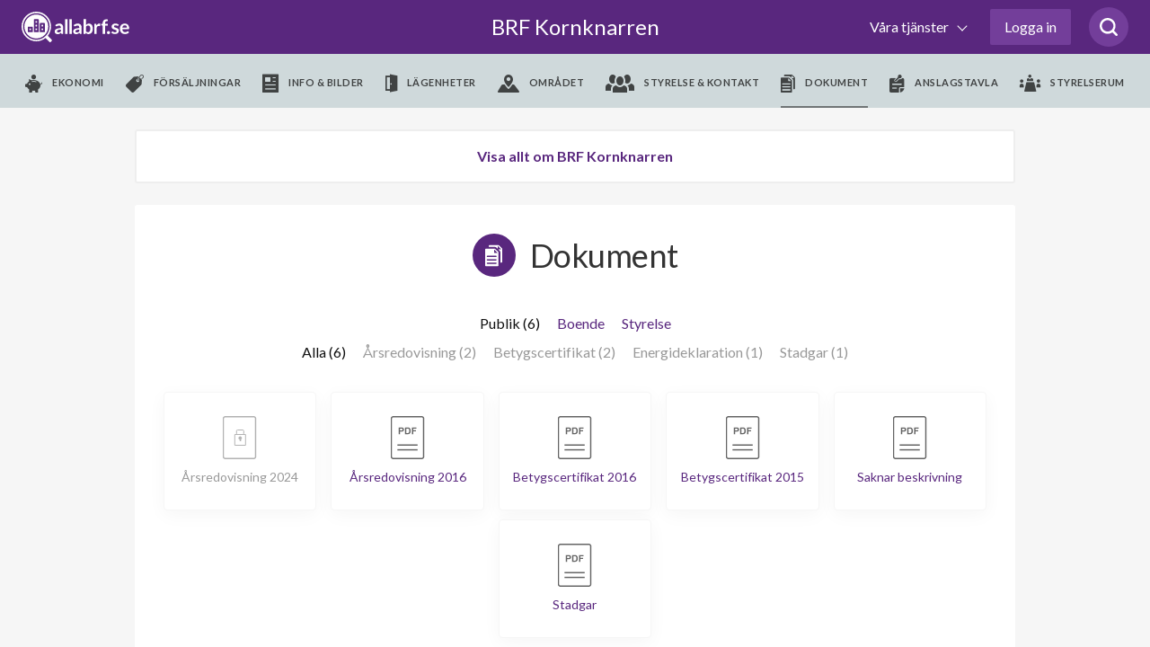

--- FILE ---
content_type: text/html; charset=utf-8
request_url: https://www.google.com/recaptcha/api2/anchor?ar=1&k=6LfILvgUAAAAAB5z8cPYevSICLFfLF2YTLD8eESX&co=aHR0cHM6Ly93d3cuYWxsYWJyZi5zZTo0NDM.&hl=en&v=PoyoqOPhxBO7pBk68S4YbpHZ&size=invisible&anchor-ms=20000&execute-ms=30000&cb=77t5bt32jsl9
body_size: 48885
content:
<!DOCTYPE HTML><html dir="ltr" lang="en"><head><meta http-equiv="Content-Type" content="text/html; charset=UTF-8">
<meta http-equiv="X-UA-Compatible" content="IE=edge">
<title>reCAPTCHA</title>
<style type="text/css">
/* cyrillic-ext */
@font-face {
  font-family: 'Roboto';
  font-style: normal;
  font-weight: 400;
  font-stretch: 100%;
  src: url(//fonts.gstatic.com/s/roboto/v48/KFO7CnqEu92Fr1ME7kSn66aGLdTylUAMa3GUBHMdazTgWw.woff2) format('woff2');
  unicode-range: U+0460-052F, U+1C80-1C8A, U+20B4, U+2DE0-2DFF, U+A640-A69F, U+FE2E-FE2F;
}
/* cyrillic */
@font-face {
  font-family: 'Roboto';
  font-style: normal;
  font-weight: 400;
  font-stretch: 100%;
  src: url(//fonts.gstatic.com/s/roboto/v48/KFO7CnqEu92Fr1ME7kSn66aGLdTylUAMa3iUBHMdazTgWw.woff2) format('woff2');
  unicode-range: U+0301, U+0400-045F, U+0490-0491, U+04B0-04B1, U+2116;
}
/* greek-ext */
@font-face {
  font-family: 'Roboto';
  font-style: normal;
  font-weight: 400;
  font-stretch: 100%;
  src: url(//fonts.gstatic.com/s/roboto/v48/KFO7CnqEu92Fr1ME7kSn66aGLdTylUAMa3CUBHMdazTgWw.woff2) format('woff2');
  unicode-range: U+1F00-1FFF;
}
/* greek */
@font-face {
  font-family: 'Roboto';
  font-style: normal;
  font-weight: 400;
  font-stretch: 100%;
  src: url(//fonts.gstatic.com/s/roboto/v48/KFO7CnqEu92Fr1ME7kSn66aGLdTylUAMa3-UBHMdazTgWw.woff2) format('woff2');
  unicode-range: U+0370-0377, U+037A-037F, U+0384-038A, U+038C, U+038E-03A1, U+03A3-03FF;
}
/* math */
@font-face {
  font-family: 'Roboto';
  font-style: normal;
  font-weight: 400;
  font-stretch: 100%;
  src: url(//fonts.gstatic.com/s/roboto/v48/KFO7CnqEu92Fr1ME7kSn66aGLdTylUAMawCUBHMdazTgWw.woff2) format('woff2');
  unicode-range: U+0302-0303, U+0305, U+0307-0308, U+0310, U+0312, U+0315, U+031A, U+0326-0327, U+032C, U+032F-0330, U+0332-0333, U+0338, U+033A, U+0346, U+034D, U+0391-03A1, U+03A3-03A9, U+03B1-03C9, U+03D1, U+03D5-03D6, U+03F0-03F1, U+03F4-03F5, U+2016-2017, U+2034-2038, U+203C, U+2040, U+2043, U+2047, U+2050, U+2057, U+205F, U+2070-2071, U+2074-208E, U+2090-209C, U+20D0-20DC, U+20E1, U+20E5-20EF, U+2100-2112, U+2114-2115, U+2117-2121, U+2123-214F, U+2190, U+2192, U+2194-21AE, U+21B0-21E5, U+21F1-21F2, U+21F4-2211, U+2213-2214, U+2216-22FF, U+2308-230B, U+2310, U+2319, U+231C-2321, U+2336-237A, U+237C, U+2395, U+239B-23B7, U+23D0, U+23DC-23E1, U+2474-2475, U+25AF, U+25B3, U+25B7, U+25BD, U+25C1, U+25CA, U+25CC, U+25FB, U+266D-266F, U+27C0-27FF, U+2900-2AFF, U+2B0E-2B11, U+2B30-2B4C, U+2BFE, U+3030, U+FF5B, U+FF5D, U+1D400-1D7FF, U+1EE00-1EEFF;
}
/* symbols */
@font-face {
  font-family: 'Roboto';
  font-style: normal;
  font-weight: 400;
  font-stretch: 100%;
  src: url(//fonts.gstatic.com/s/roboto/v48/KFO7CnqEu92Fr1ME7kSn66aGLdTylUAMaxKUBHMdazTgWw.woff2) format('woff2');
  unicode-range: U+0001-000C, U+000E-001F, U+007F-009F, U+20DD-20E0, U+20E2-20E4, U+2150-218F, U+2190, U+2192, U+2194-2199, U+21AF, U+21E6-21F0, U+21F3, U+2218-2219, U+2299, U+22C4-22C6, U+2300-243F, U+2440-244A, U+2460-24FF, U+25A0-27BF, U+2800-28FF, U+2921-2922, U+2981, U+29BF, U+29EB, U+2B00-2BFF, U+4DC0-4DFF, U+FFF9-FFFB, U+10140-1018E, U+10190-1019C, U+101A0, U+101D0-101FD, U+102E0-102FB, U+10E60-10E7E, U+1D2C0-1D2D3, U+1D2E0-1D37F, U+1F000-1F0FF, U+1F100-1F1AD, U+1F1E6-1F1FF, U+1F30D-1F30F, U+1F315, U+1F31C, U+1F31E, U+1F320-1F32C, U+1F336, U+1F378, U+1F37D, U+1F382, U+1F393-1F39F, U+1F3A7-1F3A8, U+1F3AC-1F3AF, U+1F3C2, U+1F3C4-1F3C6, U+1F3CA-1F3CE, U+1F3D4-1F3E0, U+1F3ED, U+1F3F1-1F3F3, U+1F3F5-1F3F7, U+1F408, U+1F415, U+1F41F, U+1F426, U+1F43F, U+1F441-1F442, U+1F444, U+1F446-1F449, U+1F44C-1F44E, U+1F453, U+1F46A, U+1F47D, U+1F4A3, U+1F4B0, U+1F4B3, U+1F4B9, U+1F4BB, U+1F4BF, U+1F4C8-1F4CB, U+1F4D6, U+1F4DA, U+1F4DF, U+1F4E3-1F4E6, U+1F4EA-1F4ED, U+1F4F7, U+1F4F9-1F4FB, U+1F4FD-1F4FE, U+1F503, U+1F507-1F50B, U+1F50D, U+1F512-1F513, U+1F53E-1F54A, U+1F54F-1F5FA, U+1F610, U+1F650-1F67F, U+1F687, U+1F68D, U+1F691, U+1F694, U+1F698, U+1F6AD, U+1F6B2, U+1F6B9-1F6BA, U+1F6BC, U+1F6C6-1F6CF, U+1F6D3-1F6D7, U+1F6E0-1F6EA, U+1F6F0-1F6F3, U+1F6F7-1F6FC, U+1F700-1F7FF, U+1F800-1F80B, U+1F810-1F847, U+1F850-1F859, U+1F860-1F887, U+1F890-1F8AD, U+1F8B0-1F8BB, U+1F8C0-1F8C1, U+1F900-1F90B, U+1F93B, U+1F946, U+1F984, U+1F996, U+1F9E9, U+1FA00-1FA6F, U+1FA70-1FA7C, U+1FA80-1FA89, U+1FA8F-1FAC6, U+1FACE-1FADC, U+1FADF-1FAE9, U+1FAF0-1FAF8, U+1FB00-1FBFF;
}
/* vietnamese */
@font-face {
  font-family: 'Roboto';
  font-style: normal;
  font-weight: 400;
  font-stretch: 100%;
  src: url(//fonts.gstatic.com/s/roboto/v48/KFO7CnqEu92Fr1ME7kSn66aGLdTylUAMa3OUBHMdazTgWw.woff2) format('woff2');
  unicode-range: U+0102-0103, U+0110-0111, U+0128-0129, U+0168-0169, U+01A0-01A1, U+01AF-01B0, U+0300-0301, U+0303-0304, U+0308-0309, U+0323, U+0329, U+1EA0-1EF9, U+20AB;
}
/* latin-ext */
@font-face {
  font-family: 'Roboto';
  font-style: normal;
  font-weight: 400;
  font-stretch: 100%;
  src: url(//fonts.gstatic.com/s/roboto/v48/KFO7CnqEu92Fr1ME7kSn66aGLdTylUAMa3KUBHMdazTgWw.woff2) format('woff2');
  unicode-range: U+0100-02BA, U+02BD-02C5, U+02C7-02CC, U+02CE-02D7, U+02DD-02FF, U+0304, U+0308, U+0329, U+1D00-1DBF, U+1E00-1E9F, U+1EF2-1EFF, U+2020, U+20A0-20AB, U+20AD-20C0, U+2113, U+2C60-2C7F, U+A720-A7FF;
}
/* latin */
@font-face {
  font-family: 'Roboto';
  font-style: normal;
  font-weight: 400;
  font-stretch: 100%;
  src: url(//fonts.gstatic.com/s/roboto/v48/KFO7CnqEu92Fr1ME7kSn66aGLdTylUAMa3yUBHMdazQ.woff2) format('woff2');
  unicode-range: U+0000-00FF, U+0131, U+0152-0153, U+02BB-02BC, U+02C6, U+02DA, U+02DC, U+0304, U+0308, U+0329, U+2000-206F, U+20AC, U+2122, U+2191, U+2193, U+2212, U+2215, U+FEFF, U+FFFD;
}
/* cyrillic-ext */
@font-face {
  font-family: 'Roboto';
  font-style: normal;
  font-weight: 500;
  font-stretch: 100%;
  src: url(//fonts.gstatic.com/s/roboto/v48/KFO7CnqEu92Fr1ME7kSn66aGLdTylUAMa3GUBHMdazTgWw.woff2) format('woff2');
  unicode-range: U+0460-052F, U+1C80-1C8A, U+20B4, U+2DE0-2DFF, U+A640-A69F, U+FE2E-FE2F;
}
/* cyrillic */
@font-face {
  font-family: 'Roboto';
  font-style: normal;
  font-weight: 500;
  font-stretch: 100%;
  src: url(//fonts.gstatic.com/s/roboto/v48/KFO7CnqEu92Fr1ME7kSn66aGLdTylUAMa3iUBHMdazTgWw.woff2) format('woff2');
  unicode-range: U+0301, U+0400-045F, U+0490-0491, U+04B0-04B1, U+2116;
}
/* greek-ext */
@font-face {
  font-family: 'Roboto';
  font-style: normal;
  font-weight: 500;
  font-stretch: 100%;
  src: url(//fonts.gstatic.com/s/roboto/v48/KFO7CnqEu92Fr1ME7kSn66aGLdTylUAMa3CUBHMdazTgWw.woff2) format('woff2');
  unicode-range: U+1F00-1FFF;
}
/* greek */
@font-face {
  font-family: 'Roboto';
  font-style: normal;
  font-weight: 500;
  font-stretch: 100%;
  src: url(//fonts.gstatic.com/s/roboto/v48/KFO7CnqEu92Fr1ME7kSn66aGLdTylUAMa3-UBHMdazTgWw.woff2) format('woff2');
  unicode-range: U+0370-0377, U+037A-037F, U+0384-038A, U+038C, U+038E-03A1, U+03A3-03FF;
}
/* math */
@font-face {
  font-family: 'Roboto';
  font-style: normal;
  font-weight: 500;
  font-stretch: 100%;
  src: url(//fonts.gstatic.com/s/roboto/v48/KFO7CnqEu92Fr1ME7kSn66aGLdTylUAMawCUBHMdazTgWw.woff2) format('woff2');
  unicode-range: U+0302-0303, U+0305, U+0307-0308, U+0310, U+0312, U+0315, U+031A, U+0326-0327, U+032C, U+032F-0330, U+0332-0333, U+0338, U+033A, U+0346, U+034D, U+0391-03A1, U+03A3-03A9, U+03B1-03C9, U+03D1, U+03D5-03D6, U+03F0-03F1, U+03F4-03F5, U+2016-2017, U+2034-2038, U+203C, U+2040, U+2043, U+2047, U+2050, U+2057, U+205F, U+2070-2071, U+2074-208E, U+2090-209C, U+20D0-20DC, U+20E1, U+20E5-20EF, U+2100-2112, U+2114-2115, U+2117-2121, U+2123-214F, U+2190, U+2192, U+2194-21AE, U+21B0-21E5, U+21F1-21F2, U+21F4-2211, U+2213-2214, U+2216-22FF, U+2308-230B, U+2310, U+2319, U+231C-2321, U+2336-237A, U+237C, U+2395, U+239B-23B7, U+23D0, U+23DC-23E1, U+2474-2475, U+25AF, U+25B3, U+25B7, U+25BD, U+25C1, U+25CA, U+25CC, U+25FB, U+266D-266F, U+27C0-27FF, U+2900-2AFF, U+2B0E-2B11, U+2B30-2B4C, U+2BFE, U+3030, U+FF5B, U+FF5D, U+1D400-1D7FF, U+1EE00-1EEFF;
}
/* symbols */
@font-face {
  font-family: 'Roboto';
  font-style: normal;
  font-weight: 500;
  font-stretch: 100%;
  src: url(//fonts.gstatic.com/s/roboto/v48/KFO7CnqEu92Fr1ME7kSn66aGLdTylUAMaxKUBHMdazTgWw.woff2) format('woff2');
  unicode-range: U+0001-000C, U+000E-001F, U+007F-009F, U+20DD-20E0, U+20E2-20E4, U+2150-218F, U+2190, U+2192, U+2194-2199, U+21AF, U+21E6-21F0, U+21F3, U+2218-2219, U+2299, U+22C4-22C6, U+2300-243F, U+2440-244A, U+2460-24FF, U+25A0-27BF, U+2800-28FF, U+2921-2922, U+2981, U+29BF, U+29EB, U+2B00-2BFF, U+4DC0-4DFF, U+FFF9-FFFB, U+10140-1018E, U+10190-1019C, U+101A0, U+101D0-101FD, U+102E0-102FB, U+10E60-10E7E, U+1D2C0-1D2D3, U+1D2E0-1D37F, U+1F000-1F0FF, U+1F100-1F1AD, U+1F1E6-1F1FF, U+1F30D-1F30F, U+1F315, U+1F31C, U+1F31E, U+1F320-1F32C, U+1F336, U+1F378, U+1F37D, U+1F382, U+1F393-1F39F, U+1F3A7-1F3A8, U+1F3AC-1F3AF, U+1F3C2, U+1F3C4-1F3C6, U+1F3CA-1F3CE, U+1F3D4-1F3E0, U+1F3ED, U+1F3F1-1F3F3, U+1F3F5-1F3F7, U+1F408, U+1F415, U+1F41F, U+1F426, U+1F43F, U+1F441-1F442, U+1F444, U+1F446-1F449, U+1F44C-1F44E, U+1F453, U+1F46A, U+1F47D, U+1F4A3, U+1F4B0, U+1F4B3, U+1F4B9, U+1F4BB, U+1F4BF, U+1F4C8-1F4CB, U+1F4D6, U+1F4DA, U+1F4DF, U+1F4E3-1F4E6, U+1F4EA-1F4ED, U+1F4F7, U+1F4F9-1F4FB, U+1F4FD-1F4FE, U+1F503, U+1F507-1F50B, U+1F50D, U+1F512-1F513, U+1F53E-1F54A, U+1F54F-1F5FA, U+1F610, U+1F650-1F67F, U+1F687, U+1F68D, U+1F691, U+1F694, U+1F698, U+1F6AD, U+1F6B2, U+1F6B9-1F6BA, U+1F6BC, U+1F6C6-1F6CF, U+1F6D3-1F6D7, U+1F6E0-1F6EA, U+1F6F0-1F6F3, U+1F6F7-1F6FC, U+1F700-1F7FF, U+1F800-1F80B, U+1F810-1F847, U+1F850-1F859, U+1F860-1F887, U+1F890-1F8AD, U+1F8B0-1F8BB, U+1F8C0-1F8C1, U+1F900-1F90B, U+1F93B, U+1F946, U+1F984, U+1F996, U+1F9E9, U+1FA00-1FA6F, U+1FA70-1FA7C, U+1FA80-1FA89, U+1FA8F-1FAC6, U+1FACE-1FADC, U+1FADF-1FAE9, U+1FAF0-1FAF8, U+1FB00-1FBFF;
}
/* vietnamese */
@font-face {
  font-family: 'Roboto';
  font-style: normal;
  font-weight: 500;
  font-stretch: 100%;
  src: url(//fonts.gstatic.com/s/roboto/v48/KFO7CnqEu92Fr1ME7kSn66aGLdTylUAMa3OUBHMdazTgWw.woff2) format('woff2');
  unicode-range: U+0102-0103, U+0110-0111, U+0128-0129, U+0168-0169, U+01A0-01A1, U+01AF-01B0, U+0300-0301, U+0303-0304, U+0308-0309, U+0323, U+0329, U+1EA0-1EF9, U+20AB;
}
/* latin-ext */
@font-face {
  font-family: 'Roboto';
  font-style: normal;
  font-weight: 500;
  font-stretch: 100%;
  src: url(//fonts.gstatic.com/s/roboto/v48/KFO7CnqEu92Fr1ME7kSn66aGLdTylUAMa3KUBHMdazTgWw.woff2) format('woff2');
  unicode-range: U+0100-02BA, U+02BD-02C5, U+02C7-02CC, U+02CE-02D7, U+02DD-02FF, U+0304, U+0308, U+0329, U+1D00-1DBF, U+1E00-1E9F, U+1EF2-1EFF, U+2020, U+20A0-20AB, U+20AD-20C0, U+2113, U+2C60-2C7F, U+A720-A7FF;
}
/* latin */
@font-face {
  font-family: 'Roboto';
  font-style: normal;
  font-weight: 500;
  font-stretch: 100%;
  src: url(//fonts.gstatic.com/s/roboto/v48/KFO7CnqEu92Fr1ME7kSn66aGLdTylUAMa3yUBHMdazQ.woff2) format('woff2');
  unicode-range: U+0000-00FF, U+0131, U+0152-0153, U+02BB-02BC, U+02C6, U+02DA, U+02DC, U+0304, U+0308, U+0329, U+2000-206F, U+20AC, U+2122, U+2191, U+2193, U+2212, U+2215, U+FEFF, U+FFFD;
}
/* cyrillic-ext */
@font-face {
  font-family: 'Roboto';
  font-style: normal;
  font-weight: 900;
  font-stretch: 100%;
  src: url(//fonts.gstatic.com/s/roboto/v48/KFO7CnqEu92Fr1ME7kSn66aGLdTylUAMa3GUBHMdazTgWw.woff2) format('woff2');
  unicode-range: U+0460-052F, U+1C80-1C8A, U+20B4, U+2DE0-2DFF, U+A640-A69F, U+FE2E-FE2F;
}
/* cyrillic */
@font-face {
  font-family: 'Roboto';
  font-style: normal;
  font-weight: 900;
  font-stretch: 100%;
  src: url(//fonts.gstatic.com/s/roboto/v48/KFO7CnqEu92Fr1ME7kSn66aGLdTylUAMa3iUBHMdazTgWw.woff2) format('woff2');
  unicode-range: U+0301, U+0400-045F, U+0490-0491, U+04B0-04B1, U+2116;
}
/* greek-ext */
@font-face {
  font-family: 'Roboto';
  font-style: normal;
  font-weight: 900;
  font-stretch: 100%;
  src: url(//fonts.gstatic.com/s/roboto/v48/KFO7CnqEu92Fr1ME7kSn66aGLdTylUAMa3CUBHMdazTgWw.woff2) format('woff2');
  unicode-range: U+1F00-1FFF;
}
/* greek */
@font-face {
  font-family: 'Roboto';
  font-style: normal;
  font-weight: 900;
  font-stretch: 100%;
  src: url(//fonts.gstatic.com/s/roboto/v48/KFO7CnqEu92Fr1ME7kSn66aGLdTylUAMa3-UBHMdazTgWw.woff2) format('woff2');
  unicode-range: U+0370-0377, U+037A-037F, U+0384-038A, U+038C, U+038E-03A1, U+03A3-03FF;
}
/* math */
@font-face {
  font-family: 'Roboto';
  font-style: normal;
  font-weight: 900;
  font-stretch: 100%;
  src: url(//fonts.gstatic.com/s/roboto/v48/KFO7CnqEu92Fr1ME7kSn66aGLdTylUAMawCUBHMdazTgWw.woff2) format('woff2');
  unicode-range: U+0302-0303, U+0305, U+0307-0308, U+0310, U+0312, U+0315, U+031A, U+0326-0327, U+032C, U+032F-0330, U+0332-0333, U+0338, U+033A, U+0346, U+034D, U+0391-03A1, U+03A3-03A9, U+03B1-03C9, U+03D1, U+03D5-03D6, U+03F0-03F1, U+03F4-03F5, U+2016-2017, U+2034-2038, U+203C, U+2040, U+2043, U+2047, U+2050, U+2057, U+205F, U+2070-2071, U+2074-208E, U+2090-209C, U+20D0-20DC, U+20E1, U+20E5-20EF, U+2100-2112, U+2114-2115, U+2117-2121, U+2123-214F, U+2190, U+2192, U+2194-21AE, U+21B0-21E5, U+21F1-21F2, U+21F4-2211, U+2213-2214, U+2216-22FF, U+2308-230B, U+2310, U+2319, U+231C-2321, U+2336-237A, U+237C, U+2395, U+239B-23B7, U+23D0, U+23DC-23E1, U+2474-2475, U+25AF, U+25B3, U+25B7, U+25BD, U+25C1, U+25CA, U+25CC, U+25FB, U+266D-266F, U+27C0-27FF, U+2900-2AFF, U+2B0E-2B11, U+2B30-2B4C, U+2BFE, U+3030, U+FF5B, U+FF5D, U+1D400-1D7FF, U+1EE00-1EEFF;
}
/* symbols */
@font-face {
  font-family: 'Roboto';
  font-style: normal;
  font-weight: 900;
  font-stretch: 100%;
  src: url(//fonts.gstatic.com/s/roboto/v48/KFO7CnqEu92Fr1ME7kSn66aGLdTylUAMaxKUBHMdazTgWw.woff2) format('woff2');
  unicode-range: U+0001-000C, U+000E-001F, U+007F-009F, U+20DD-20E0, U+20E2-20E4, U+2150-218F, U+2190, U+2192, U+2194-2199, U+21AF, U+21E6-21F0, U+21F3, U+2218-2219, U+2299, U+22C4-22C6, U+2300-243F, U+2440-244A, U+2460-24FF, U+25A0-27BF, U+2800-28FF, U+2921-2922, U+2981, U+29BF, U+29EB, U+2B00-2BFF, U+4DC0-4DFF, U+FFF9-FFFB, U+10140-1018E, U+10190-1019C, U+101A0, U+101D0-101FD, U+102E0-102FB, U+10E60-10E7E, U+1D2C0-1D2D3, U+1D2E0-1D37F, U+1F000-1F0FF, U+1F100-1F1AD, U+1F1E6-1F1FF, U+1F30D-1F30F, U+1F315, U+1F31C, U+1F31E, U+1F320-1F32C, U+1F336, U+1F378, U+1F37D, U+1F382, U+1F393-1F39F, U+1F3A7-1F3A8, U+1F3AC-1F3AF, U+1F3C2, U+1F3C4-1F3C6, U+1F3CA-1F3CE, U+1F3D4-1F3E0, U+1F3ED, U+1F3F1-1F3F3, U+1F3F5-1F3F7, U+1F408, U+1F415, U+1F41F, U+1F426, U+1F43F, U+1F441-1F442, U+1F444, U+1F446-1F449, U+1F44C-1F44E, U+1F453, U+1F46A, U+1F47D, U+1F4A3, U+1F4B0, U+1F4B3, U+1F4B9, U+1F4BB, U+1F4BF, U+1F4C8-1F4CB, U+1F4D6, U+1F4DA, U+1F4DF, U+1F4E3-1F4E6, U+1F4EA-1F4ED, U+1F4F7, U+1F4F9-1F4FB, U+1F4FD-1F4FE, U+1F503, U+1F507-1F50B, U+1F50D, U+1F512-1F513, U+1F53E-1F54A, U+1F54F-1F5FA, U+1F610, U+1F650-1F67F, U+1F687, U+1F68D, U+1F691, U+1F694, U+1F698, U+1F6AD, U+1F6B2, U+1F6B9-1F6BA, U+1F6BC, U+1F6C6-1F6CF, U+1F6D3-1F6D7, U+1F6E0-1F6EA, U+1F6F0-1F6F3, U+1F6F7-1F6FC, U+1F700-1F7FF, U+1F800-1F80B, U+1F810-1F847, U+1F850-1F859, U+1F860-1F887, U+1F890-1F8AD, U+1F8B0-1F8BB, U+1F8C0-1F8C1, U+1F900-1F90B, U+1F93B, U+1F946, U+1F984, U+1F996, U+1F9E9, U+1FA00-1FA6F, U+1FA70-1FA7C, U+1FA80-1FA89, U+1FA8F-1FAC6, U+1FACE-1FADC, U+1FADF-1FAE9, U+1FAF0-1FAF8, U+1FB00-1FBFF;
}
/* vietnamese */
@font-face {
  font-family: 'Roboto';
  font-style: normal;
  font-weight: 900;
  font-stretch: 100%;
  src: url(//fonts.gstatic.com/s/roboto/v48/KFO7CnqEu92Fr1ME7kSn66aGLdTylUAMa3OUBHMdazTgWw.woff2) format('woff2');
  unicode-range: U+0102-0103, U+0110-0111, U+0128-0129, U+0168-0169, U+01A0-01A1, U+01AF-01B0, U+0300-0301, U+0303-0304, U+0308-0309, U+0323, U+0329, U+1EA0-1EF9, U+20AB;
}
/* latin-ext */
@font-face {
  font-family: 'Roboto';
  font-style: normal;
  font-weight: 900;
  font-stretch: 100%;
  src: url(//fonts.gstatic.com/s/roboto/v48/KFO7CnqEu92Fr1ME7kSn66aGLdTylUAMa3KUBHMdazTgWw.woff2) format('woff2');
  unicode-range: U+0100-02BA, U+02BD-02C5, U+02C7-02CC, U+02CE-02D7, U+02DD-02FF, U+0304, U+0308, U+0329, U+1D00-1DBF, U+1E00-1E9F, U+1EF2-1EFF, U+2020, U+20A0-20AB, U+20AD-20C0, U+2113, U+2C60-2C7F, U+A720-A7FF;
}
/* latin */
@font-face {
  font-family: 'Roboto';
  font-style: normal;
  font-weight: 900;
  font-stretch: 100%;
  src: url(//fonts.gstatic.com/s/roboto/v48/KFO7CnqEu92Fr1ME7kSn66aGLdTylUAMa3yUBHMdazQ.woff2) format('woff2');
  unicode-range: U+0000-00FF, U+0131, U+0152-0153, U+02BB-02BC, U+02C6, U+02DA, U+02DC, U+0304, U+0308, U+0329, U+2000-206F, U+20AC, U+2122, U+2191, U+2193, U+2212, U+2215, U+FEFF, U+FFFD;
}

</style>
<link rel="stylesheet" type="text/css" href="https://www.gstatic.com/recaptcha/releases/PoyoqOPhxBO7pBk68S4YbpHZ/styles__ltr.css">
<script nonce="4_b7KBDnC3SF6mmQ7nF6Yw" type="text/javascript">window['__recaptcha_api'] = 'https://www.google.com/recaptcha/api2/';</script>
<script type="text/javascript" src="https://www.gstatic.com/recaptcha/releases/PoyoqOPhxBO7pBk68S4YbpHZ/recaptcha__en.js" nonce="4_b7KBDnC3SF6mmQ7nF6Yw">
      
    </script></head>
<body><div id="rc-anchor-alert" class="rc-anchor-alert"></div>
<input type="hidden" id="recaptcha-token" value="[base64]">
<script type="text/javascript" nonce="4_b7KBDnC3SF6mmQ7nF6Yw">
      recaptcha.anchor.Main.init("[\x22ainput\x22,[\x22bgdata\x22,\x22\x22,\[base64]/[base64]/[base64]/KE4oMTI0LHYsdi5HKSxMWihsLHYpKTpOKDEyNCx2LGwpLFYpLHYpLFQpKSxGKDE3MSx2KX0scjc9ZnVuY3Rpb24obCl7cmV0dXJuIGx9LEM9ZnVuY3Rpb24obCxWLHYpe04odixsLFYpLFZbYWtdPTI3OTZ9LG49ZnVuY3Rpb24obCxWKXtWLlg9KChWLlg/[base64]/[base64]/[base64]/[base64]/[base64]/[base64]/[base64]/[base64]/[base64]/[base64]/[base64]\\u003d\x22,\[base64]\\u003d\x22,\x22w7g0DsK1wqnDuj5KIktVD8O4wr01wo0+wrfCgMOdw48qVMOVScOcBSHDocOgw4JzW8K/NghCdMODJiTDqTofw6sUJ8O/IcOGwo5aWjcNVMKYLBDDnjlqQyDCsWHCrTZeYsO9w7XCu8KHaCxTwoknwrVqw4VLTiMtwrM+wrbCvjzDjsKLPVQ4GsOcJDYYwrQ/c0YhECgnQRsLJMKDV8OGSsO+GgnChQrDsHtgwpAQWjsQwq/[base64]/DmsO3woAew7fCmCPDi8O7w7DDisOUw5TCmcOww546Fg9ZMiLDm3Emw4AEwo5VMnZAMW3DpsOFw57Cs33CrsO4OR3ChRbChsKuM8KGNljCkcOJBcKqwrxUF19jFMKwwplsw7fCigFowqrCncK/KcKZwooRw50QGcOMFwrCpcKAP8KdCy5xwp7Cl8OjN8K2w70Nwpp6TCJBw6bDhSkaIsKPDsKxel4Qw54dw4bCrcO+LMOPw5FcM8OjEsKcTQdpwp/CisKlBsKZGMK1VMOPQcOvSsKrFFYRJcKPwoQTw6nCjcK+w4pXLjrCuMOKw4vClzFKGB8iwpbCk10pw6HDu1fDsMKywqkmaBvCtcKbNx7DqMO+dVHCgynCsUNjS8Krw5HDtsKgwotNIcKpYcKhwp0Bw5jCnmt9VcORX8Osch8/w4TDqWpEwqsPFsKQZ8OgB0HDiGYxHcO0woXCrDrChsOxXcOaVGEpDUEOw7NVEBTDtmsTw5jDl2zCkG1IGxDDghDDisOgw7wtw5XDisKCNcOGTwhaUcOJwpQ0O3jDhcKtN8KAwp/ChAF4IcOYw7w/Y8Kvw7U4Xj99wr1hw6LDoER/TMOkw5nDmsOlJsKLw7V+wohIwrFgw7BBOT0GwoHCkMOvWyTCqQgKbsOJCsO/[base64]/ChWsXIsK5YUpVw5dpAD5IwrfDpsK9B0Fiwrt2w5p6w5IeD8OfY8KIw7HCqsK/wpjCl8Omw7FTwonCizhNw6PDozvCkcKUDS3CplDDr8OFccOkDhQZw7cUw5FLCUXCtShewpkqw6V/LGQLbcOQO8OkYcKxMsOFw4VFw5jCo8OUHkXDlw0TwqAjIsKJw7XDsEBORGnDkjfDoUZywrDCvRwGR8OvFgDDn3HCtDJ/YDfCvcOKwp1CNcKdKcKIwqdVwoYxwqoQBn9AwqfCiMKdwqTCil5CwqjDgXk6ATVECcO+wqfCjWPCiRs8wqrDmgVUZWw/GMOgIUfCuMKowqnDtcK9S3TDkhA3HsK9wpAldSTCkMOyw51hKXkGVMODwpfDtQDDk8OYwoEUZRnCkG9Tw615wrhmG8OlAQ/[base64]/fyHClcOmw5/CmzTCvsO5wrHCvsOwwoRIMmzDpsKbX8OhfT/CpsKnw4PCiT80wqjDiU1+woPCrQc2worCvsKuwqRbw7oAwp3DjsKDRcOpwrzDtDVvwo80wrBMw7vDt8Kmw4oyw61sEcO/OyTDpXrDvcOhw5s1w4BDw7o0woxMall5UMKSR8KLw4YlDm3CtBzDicOaEGYXIcOtEDIjwpgnw5nDt8K5w63Ci8KRGsKUTcOUVXjDtsKoKsOww4/CgsOfA8O6wrXCgUHDmHHDpTDDjzUte8KOMsOTQhDDkcKtIVoow6LCtRLCgU8wwqnDmsKUw7AEwrvCnsOoM8K/HsKkBMOzwpEJFwzCiX9jfCjCg8OQXzcjL8Kcwq8Qwo8Wb8Oyw7ZYw5tqwpR1SsOUNcKqw5V3dQNEw6hBwrTCm8OTXcORRRPCkMOKw7FAw5PDuMKpYsO6w4nDjsOFwpgNw5DCpcOTC2PDkkAVwo/DssOBVExtX8OXLXXDncK4wrZywrrDmsO1woA2wpHDnkl+w4RCwpolwps6YhrCl0/[base64]/DiBQ6w40Gw7bCjsKNW1rDrS5sScO5ZcKVwqLCrcOmdhlGEMOEw7rCnAHDhMKMw5vDlMK/[base64]/DrDfDlcOew75VMcOHIMOBFsKzw4UbBsKiw5LDuMO4WcKuwrHCm8K1P0rDhcKaw5IjGVrCkBnDiSozGcOdTHUywobCoTnCk8KgMFHCqQYlw6lhw7bCocOUwrLDo8KxWwDDsQzCn8K/wq3CucOKYcOHw5URwqXCu8KCGkw+aAA7IcKywoPCjUXDjgfCrxYVwoMnw7XCu8O6VMOINQ/Crg02ZsOHwojCtW5daFR6wqfCuxV7w5lpC0HDoBjCj1k9IsKZwpTDi8Oqw5c7OQfCo8OxwrnDj8O6BMO5N8OqW8K/wpDDl0bDnGfDnMOzJsOdFw/DrnRNIsO7w681AcO+wqpsMMKxw4RzwplXFMKsw7DDscKedyotw73ClsO/[base64]/w6Vow7fCo8Kow6PChsKTAjrCnChtw5nCjEPCrhLDiMOCwqZIZsKOS8OCHFjChQFAw6TCvcOZwpRyw47DuMKWw4DDkEwXG8OVwpvCu8KqwopEYsOoRlbCtcOuNCnDksKGacKwB1p+Qlxdw54cXmVFVMOSYMKww7PCqcKxw50tZcKLUMKiPWRNbsKmwozDrh/Dt3/CqCbCskkzA8KwUMKNw7tJw7t6wpFNNnrCgMKoTVLDo8O3X8KIw7hlw6ZILMKIw5TCkMORwovDlQzDrMKTw4/CscKGQ2/CrW4Kd8ONwqfClMKwwpxtPyohBz7CqiFHwqPCsB86w5fCvsOHw4TCkMO+wrTDs3HDuMOYw77DhGHDqFjCpMOUUwcMwp86V3nCp8Oiw4DCq1rDgHvDpcOiIz1mwqMPwoIWQyRTanQjUAJdDsKKKMO+CsO9wojCkgfCpMO+w7pwbz1zAXvCuVckw7/Cg8Osw7TCpF15wo7DugRlw4jCii5nw7h4TMKuwqk3EMOlw7FwayYLwoHDmDFrQ0cif8Kdw4AcQCwOE8KbCxTDosKpT3vCpcKfOsOnCVnDo8Kuw7FnFcK1w4FEwq7DoHpLw4rCmV7ClUrCo8OYwoTCjDRLV8O+woQbKADDlsKSU3I5w6Y4PsOrVxBJSsOBwqNlbMKqw4/DhnDCocKmw54xw6N4K8OBw4AkUUo5QENdw6EURiPDiVUuw4/DpsKpUmEsacOvFMKhFgN4wqvCvA1gSRR3GMKLwqvDqy0qwrEmw4tlAFHDj1bCqMK8O8KbwpjCmcO/wr3DhsKVck7DqcKsRTrDnsOpw7Jjw5fDtcK1wp8jVcKpw5kTw6oywo/[base64]/ChTccwq8/w7RBM8Odw7zCisOdwp3CpMKxc1g1w6DCl8KeSB/Dn8OPw48pw6DDhsKWw61+cG/DuMKTISnChMKtwrR2WQdUw6FqIMO7wprCtcKPGHwcw4UOcsOxwpsrNANOw6VCcnLDscOjRzLDnnMGWMO5wpnCosO1w63DpsOZw5MvwovDg8Ktw49pw7PDhsOhwpzCmcOJWzAXw4XClsOjw6XDlyNVGANxw7bDucO/R2jDujvDlsOOZ0HCvsODWsKQworDucOxw73DgcKfwqFOwpAGwrVWwp/DoxfCqDPDpy/Du8OKw5XDoy0mwq5HX8OmFMKuMMOcwqbCscO7WcK/wp91GlZQfsKhLcOuw4oHwrRnV8K5w7onVShQw75lR8K3wpkswobCt016SiXDl8OXwpbCrMO6BhDChMOJwpY1wqYIw6RYGcOJTmpAAsOibMKyL8ODNwjCnk8/w4HDsX8Xw7BIwrcYwqLCn0slE8O+wpvDiFAHw5/CgB3Ct8KXPkjDtMOJHG15WnkBHcKMwrnCtGLCp8Oyw4rDo1XDhsOKYHfDnRBgwohNw5Rhwq7CvsKcwpwKMMKHaT/CnT3CjhXCmlrDrUw1w7nDu8KjFgASw6UnWMOTwoF3e8KsbTx/Y8OwNsO+TcOwwobDnjLCkgs4FcOHZkrCpMKlw4XDuGdXw6lTKsOoYMOJwrvCkUdpw6LDnWlWw4LCg8KQwoLDpcO2wp/[base64]/EsKrwqvCpAvDtcOqRMO/eBc7UQwlOsKDwq3Dhgwhw5HChUjCsifCoRpXwpvCssKHwq1ML3Qvw6zCqEXClsKvCUI8w4EfecKCw586w7Vaw5/DqkzDqG57w5sbwp8qw4zChcOiwq/DksOEw4gBK8KQw4zDgyDDmMOhSkLCnVzCjcO7Wy7ClMK4aFvCvcOxw5cROj0EwonDj245fcOMUMO6wq3CrzPCi8Kae8Otw5XDsBF/HQXCkljDhMKVw6YBwqDChsOyw6HDqRzDmsOfw4PCpw10w77ClBTCkMKRJU1OATLDusKPSBnDocOQwpwyw7rDjWEwwowvw5PDllLDocOjwrnClsKWO8O1DsKwD8OAPMOGw4Npa8KswpnDk1Q4SsO4IsOeRMOjNMKQXg3DusOlwqYgUUXDkyzDrMKSw6/[base64]/STrCiFZbwrkKNMOGwr/CniXDisOUw6wFwr0ww4VCw7o7wpjDjcOXw5DCpsO+DcKhw6xPw5HDpQ0NbMOZHMKvw6zDmcKGwofDn8OVZcKZw7PDvypMwrp5w4x4UCrDmFTDtAReUxMXw7V0ZMOcM8KAwqpRSMKnbMOedA9Ow5LCicKNwoTDvkHDqkzDjU5/[base64]/DpD0KXcKMLMOmKXEmw5vChsO+CEbDqMKlw400RWvDvMKyw6JQQMKjayjDuF12wpR9wp3DkMOAbMOxwqjCv8KUwr/CpUJvw4/CjcOrNhHDgcOHw78mdMKGEmxDOsKsUcOnw5nDvmQzZ8OHYMOvw5rCmDDCqMOpUcOPCCjCk8KpAMKaw5MfWD0pZcKEZsOew4fCoMK3w7dLK8KgWcO3wrtuw6TDvMOBLkjDt05lwoxJVHphw5vDh3/Cl8OkSWdFwoktP1DDjsOQwqPCgsO1wqTCucKCwq7DsjMzwrLClizCs8KrwocTeA7Dm8OdwprClsK4wrBrw5bDsB8GQTvDnT/CqngYQEbCvhw5woXCiBwqOsK4CV5DU8OFwqXDqMOFwqjDrFI0BcKSBcKqI8O2w7YDAcKUCMKSwp7DtWnDtMO3wpZmwrHCkxMlVGTCl8OZwqtAOF58wod/[base64]/w73Cv8KZw4FyJ8KVT3TDk8KUw7zCtMOQw6dGCsKof8ORw57CvxhgHsK5w4bDt8KCw4YjwozDnAIicMK4ZE0kPcO8w6lKMsOjQsOSIlbClVtGJcKYSCXDhsOaVSrCtsKww4XDn8KWNsKCwpTDkx/ClsKJw57DqjjDkhPCm8ObCcK7w6I+SDVHwoQLUS0aw5TDg8OMw5vDiMOYwpHDgsKfw75gY8O6w5zCmsO7w7JhExTDnV4YLkF/w6Mvw4VLwo3CkFLDg0kwPC/Dg8OPdm3CrD7CtsKrPgLDiMKXw43DtsO7E19/fyBcO8OIw4dXOkDCnVZPwpTCm2FqwpQnwrjDkMKnKcO5w5/CuMO2LFnDmcO+OcKNw6ZvwqTDpcKaMFHDhHg+wpzDi01fbsKnTkEzw6bCisO8wo3Dj8KAOljCnnkdE8OvKcKeSsKDwpE/Ly3Co8OLw5zDosK7wpPCs8KXwrYkMMKdw5DCgsKwWRjCosKYccOXw59NwprCvMOQwq1xMMOXYcO2wrIEwrbCn8O7fHTDlsOgw5rDq0ZcwqsXUcOpwrJFZyjCnMK6CBtPw5LDhAVFwqTDgwvCkUzDoDTCiAtMwq3DpMKEwpzClMOdwrouR8OmdcOSU8KGEk/[base64]/DssKCZHBVVsOgVMO2cSvDjVgjwoPDm8KnwoUbLSbDkMKjPMKCDiLCsjLDncKxOjFgGizCs8Kfwq0PwognEcK2fsO7wo7Cp8OwRmVHwq1rdcOsG8K3w7PDuj5FMsKqwqBtHh9cIcOxw7vCqEPDpMOzw6XDrMKTw7HCqMKlLcOGajIEYEDDsMK9wqIEF8OYw6bCqU/CgMOYw6/DnsKPw4rDlMKjw63Cp8KHwqUTwpZDwrLCl8OFV37DqcKECRV/w48uKDgPw5TDgkrCmmbDosOQw6kDb1bCsH1ow7bCuHrDpMOyS8KTbcO2WxDCgsObSX/DqA0tFsKWDsKmw5cXwpgcPC4kwrNbwq1uVcOKVcO6wrpWPMObw73CisKbIDFyw6hIw5fDji5ow5LCrcK5ThTChMK+wp0nLcK3T8KhwpXDtcKNXMOEQXsLwrk1IMKRT8K6w4/DviVtwplrLThawqPDjMKYNsKlwpMHw4bDjMO5wqrCrRx2DcKFecO5Gj/DoXbCvsOUwoDCucK7wq3Ds8K4CGtKwoV5TXdGYsK6Y2LDgcOTbcKCdMKAw4bChmTDiwYRw4Unw7R4wrPCqlROK8KLworClVRAw51aH8K6wpbClcO/w6hnC8K5PF91wqnDpcKFf8KeacKeYMKtwrovw7DDkCU/w55AUxwSwpXCqMKrwqzCtnh2TsOXw6/Ct8KbRcOMWcOkBDsfw5xEw5bCqMKSw77CncO6C8Obwp9JwoIuRcOdwrjCsFBdTMOCEMO1wpthVkXDpn/CumfDnU7Cs8KIw5ZRwrTDtsO4w5gIGhnDvXnDjyVpwokBT0jDjV3CpcKQwpN1HgFyw5TCv8KYwprCjMKYQHoAw5wRw5wCDT4LfcKGcUXDgMOVwqnDpMKawqbDtcKGwofCowXCuMOUOBTCpxo7EGJHwoHDp8KDO8KnJMKyIU3DhcKgw7IJacKOJDh1csKQbcO9SBrCi2/[base64]/wo09wogNw7dEwqoReWrCs3XCpynDkQZlw5/Dn8Kfe8O0w6vDmsKpwpDDuMK/[base64]/DgMO8wp0/w7HCqhw2w5LCkcOGwpTDq8KAwr7ClcKIAsKDCMKYTX16cMOZN8KAKMKFwqYfwqZiETovR8OHw44zb8K1wrzDs8OJw6gaBTTCocKWK8OswqbDkHTDmjpXwrw6wqBmwrM/NsO+QMK/w7oKcWHDs2/Ck3XCh8O/aDh/amscw7XDnFxnL8OcwoFZwrgpw4/Dk0PDjsKoLcKdZcKuJMObw5cgwocBclg7MVhVw4ATw7IxwqUlLjHDrsKua8Kjw5MBwpDCm8OrwrDCsjliw7/DnsKlK8O3woTCp8OpVn3Cu3zDpcKAwqDDs8KUZcOeHifCrMKGwoDDhF/CtsOwNTXCscKUfGcJw6E0wrXDkm7Dq2DCjsKyw5FBBF3Ds0jDnsKgbsOVbMOqVcOWYQ7DhThKwr1bR8OoHx9ffDcawq/CnMKETUnDkcOxwrjCj8OSYwQjWw7DqsOKaMKGQD0iI0dMwrvClx9Sw4zDisOCGSI3w5fCqcKPw7t1w40tw43Ch2JLw5oEMBpXw6zDncKpwqPCr2nDuS1GbMKRJMO8w57CrMK8wqI2W0QibwUyFsOwUcKDbMOwFkXDl8KRPMKXO8K9wpvDnRzDhTkxfVgxw5HDtcOsGg/CkcK7KXvCtcKhYwzDhhTDsX/DsibCksK+w5oGw4LCq0VBXnnDj8OeUsOxwqkfcETDlsK8HCRAwrIKL2M/[base64]/[base64]/cQzClMK6CsO+woYnCzZ0LsOUwqB8A8OqBsOaF8KYwqjDi8OvwpoXZsOJCDfCrjnDvkTCoHjCrmtGwoEqZW0BTMKIwo/DhVzDlgMnw4nClkfDmMKoU8K7wq9TwrvDocOCwr85wpXDicOgw7xFwotbwqrDhcKDw4rCgQbChB/Cu8OeLmfCjsOeV8OlwqvCvAvDhMKow7IOLMO5w65KL8OPRsKNwrA6FcKSw5XDqcO4dRzClkvCogUywqFTcFV8dhzDs07DoMKqOyUSw5dNwosowqjDm8KWw788KsK+w6tPw6MRwpfClTHDqS7CgcOyw4XCrErCjMOcw43ClXbCpcKwFMKwa13CqG/CswTDocOUGQdNwp3DkMKpwrVkcVBlwrfDmiTCg8KLWRLCgsO0w5bCp8KEwpnCiMKIwo82woDDv13CmBPCsn3CqcKuKkjDl8KtGMOQYsOVPWxGw7TCuXjDmAUvw4PCj8O2wp1xBcKsPHBIAsKywoduwrjCn8OnRsKHY0pawq/DqXrDnVopd2fDksObwpZNw7V6worCr1rCn8OcZ8OwwoAnE8O5AMKaw4fDtXUmG8OdSB7Cqw/DsBQ/QsOww6DCrG8xVsKAwopmE8OxYT7ChcKGGMKJQMO/JSXCusODOMK/ACIsOzbDlMOOCcKgwr9PHXZEw4M5YsKEw4DCtsOxPsK/w7VVNnvCsUDCsw8OGMO7CMKOw5DDhBjCtcOWL8KAW0rCk8OHGRwfZyfCjHHClcO1wrfDqibDhWJAw5xpWgMiCVVjdMK1wo/DuRDCiwvCrsOZw7QWwoNxwogjQMKkc8ONw6pgHyQubE/[base64]/ZsKwM8OIw7/DmcOQwqVzGsKIwoM3M8KkIDdgw6bClcOPwrfCjBAVQXVQbcKnw5/DoGN0wqBEX8Opw7hLXsKnwqrDj1xGw58/w7J8wpkmw4vCqkbCq8OkJQXCg2vDtMOACm7CocK1eD/CqsOqd2wjw73CkXzDlMO+WMOBQTzCnMKnw6fDq8KXwqDCpV89UVxSX8KGRlNJwpdIUMOhw4ROB3Zvw4XChCIAJiJsw4/DvcOoPsOSw4VTwplYw5c4w7jDtil7Om9reTN8HTTCl8OpanBRO3/Cv0zCkgrCmsOMGF5ACn8oZcKqwpvDqXBoFRIaw7fCuMO/HMO3wqQKc8O9GFkLMWjCosKjOhvCiz87VsKnw6TCvsKrMsKcHcOdDl7DpMOiwpvChyTDnn0+F8KBw7zCrsOhw7Z/wpszw6XDmxLDszpeWcOHw5jDjcOVDFAmLcKAw5p4woLDgXjCrsKPdUEqw7Qyw6lsVcOeRyIQJcOOCcOiw5vCuQFpwq98wobDhFw1wqkNw4XDgcKcV8KOw4PDqgREw4VvOXQKw4vDvsKzw4fChMOAeF7DpzjCmMKFPl0+Ll/[base64]/Cr8ONwotpwpM0wr1GazjCuzHCiiR9P8ODHEfDhsKNDMOHbG7CvsOlJMOmRHjDh8OjPybDnAnDrMOIScKxHB/Dg8KfIEcRdVVdU8OXIwdPw6FeecO8w78Bw7jCnnkNwp/[base64]/DjDnDtnDCpsKUHMOOw4V4PMOJRsO9w7rCk8K/B8KIa8Krw6/CrWYeAMKoQynCsljDl0rDhwYIw7EKJXLDjsKaw4rDjcKALMKALMK7Z8KHQsK/BVl7w7MERWIvwoXDpMOhNT3DocKKKMOywrEEwpADYsKKwpnDjMK4fMOJNmTDuMKUGhNjGErCvXRPw6hcwp/DlcKBbMKlVMK1wo9wwpMbCHZgBBTDj8ONwobDsMKJWU5LJsO+NB9Rw6BaHk1/NcOVbMOoLhDCgi7CiglEwr3CvnfDrT/CsmxQw7dTKx0jFcKXfsKHGQoICxdcTcOlwpXDmx/[base64]/Ct8Ojw7ZzwrTDoiklw6TCiBTCusKiw61HPkfCsxvCgl3DpCzCuMOjwo4Mw6XCvVIhJsKCQT3Djz11FSnCsw3Dn8K3w7zClsOnw4PDuQXCmgAKW8K6w5HCj8O+f8Kyw4VAwrTDpMKVwplfwrgUw4pud8Kiwp9kZ8O5wqAcw4BKO8Kpw7w3w7PDllJ/wq7DucKqQ1jCuTxoCTfCtsOVScO9w63CssOAwoAxACvDtMOMw4PCssKiesKxJFnCu3Vuw6Ftw7DCgsKfwp7Dp8OSW8K0w7hywr46w5fCq8O/eVhNX3d9wqpqwps7woPCjMKuw7PDgSrDjm/Ds8KXJx3Cv8KNQcOHVcKQRsO8SiXDusOmwqoDwoLDl1VhRBbDgMK4wqc0U8OAM27CgUTCtGYiwrdSdAJ1wrQMQcOANFHCkDPDkMK7w6tTw4NnwqTCpG3CqcKhwrhjw7dkwq9DwoRqRT7Ch8O/wogtGcKZZsOkwol1dS9WNjQtAcK+w70YwoHDt2ULwp/DokMeOMKaEsK3fMKvYcKqw6B0PMO9w4g9w5rDryhjwoQkH8KYwow4PANxw78wAFDCl3FUwpUiDsOIwq3CgsKgMVNbwrl9HR3CijXDvcOXw4MSwrgDw7DDogrDj8Orwp/DhMKmTyEQwqvCrFzCnMK3RjLDrcKIJMK4wq/[base64]/CoT/CtxgmXFLCmMKWw685wptJcsO4aSrCmcOPwp7DhMO+bWjDrMKTwqFGwo1+NmFvScO9Z1Frw7HDvsKiEj48Vk1+AsKTesOPHhfCmg8wW8KPFcOldFA9w6zDosK8McOiw59nVmDDuXtfekPCosO/w6bDogXCswPDvk3CgsOUFw9YYMKRRgNqw44CwofCl8K9H8KNKcO4Lzluw7XChjMgYMKxw6DCs8OaCsOMw5XClMO1X0ldLsOAHcKBwpnCvW7CksK0Lk3Dr8O9U3/Cm8ODQg5uwoNdwql9woPCuF/CqsOOwooYJcKVNcOWbcKKRsKqfMKeSMKcEsKuwoUEwokewrw4wo5GesKMY0vCksKFdiQSGgM0EsOTPsKYQMOyw4xBam3Dp1DCmlnChMORw59EHBDDmMO8w6XCt8OCwqTDrsOKw5smA8K/YEhVwp/Ct8OGGhDDtHQ2W8KSNjbDs8K/wrc4SsKtwp86w67DksOaSh4Zw7bDosKFZU9qw5/DtD7Cl2zDp8OxV8OaMRVOw4fDh37CsyHDjjE9wrBTCcKFwr3Dnksdwo5KwpN0TsO1w4ByBh7DoGLDk8KwwqMFKsOXw7AewrZ6wpg+w7EQw6Jtw4fCpcK0E1XCuyx7wrIQwpLDuVPDvV5hw6FqwoBiw70Aw5vDpGMBdsKwfcOXw5/CpcKuw4k+wrvDt8ONwq/Dp3QDw6p2wrzDpiPCuWnDk1nCpiHCu8Oiw6/DhMO+S2dcwoAlwq/DmkPCgsKgw6PDpBhafAHDosOhTWANAsKZYgUSwrXDpj7CicKMSnXCo8OSEsOXw5HDiMOYw4rDk8OiwoTCi08ewpghPsO2w7oYwrNbwp3CshvCk8OjcCPCmMOAf3bDncOkYH9aNMKHFMOwwo/CucK2w73DuUpPH3rDo8O/wqZswqPChRnCucKcwrDDv8Odwrdrw7PCu8ONGiXCiF0DCy/[base64]/DtQHDksOIK8OwL2N3S8O1BsO+eXQ6SMO0ccKbwrnCq8OfwoDDgU4bw6x/wrvCkcOjIsKpRcKML8OrMcOfU8K4w5vDvHrCrU3DqEFvPcOIw6TCtsOnwoLDj8K9esOnw4LDkhAzcyvDhS/DiTMUIcOTw7zCqnbDgylvHsO3wo9wwqRNVyHDv1UEEMK7wo/ClsK9w5h+LcOCN8K6w6snwpwtwpXCkcKlwoM4H0fCr8Ktw4gswrsUaMK8ZsKMwozDhx8qMMKdD8O2wq/DjcOxFzBMw7DDjR/DhxfCuCVfMEwPER7DosOUFwUAwozCiG3Cq2DCrMKwwqLDv8KSXwnClBXCqjVFXFXChAHCv1zChcK1DBnDkMO3w7/CoHFdw7Nzw5TClTzCncKEPcOow7bDtsK5wrvCnlA6w5TDlwN3wobCicOewpfDhB1twrzCjUnChcOoNsKGwp3DpEk2wph9dE7CncKBwoYswp9iYUdXw4LDsHlVwpB6w5rDqS8lGit7w502w4fClDk4w7xLw7XDkmvDncKaMsOUw4fDtMKhYcOyw4kpeMK5w7g0woocw5/DvsOaBlQAwrLClMKfwq8ew6vCrSXCgsKRMAzDlwVJwp7CicKNw5Rkw6VFasKzSj5VMkJhJsOUGsKowr9NZx7DvcO2R3fDuMOBwozDqMOqwqwbE8K/ccK8U8OCQlJnw7wRT3zCnMKCw6tQw4ADYFNswqPDpTzDuMOpw7tuwqBXRMOuOcKBwrIpwqgMwp7DlhvDmsKNI31hwpLDtifCom/[base64]/[base64]/VcOqwpYkw6/[base64]/wrhQwrfDinl5Uz3DtS/Cu8OJWzvClMKYC259GsOXEMKBO8OtwqAqw5fDgBxZJcKrHcOWJ8KoBsOlRxLCu1DDpG3Dv8KWZMOyG8Kww6ZHVsKCMcOdw6w6w4YaXloZRsO5cRbCpcKvwr7DqMK+w7PCu8O3H8K/bcOAWsOSPMOqwqxdwpLCiArCs2B7T0/CtcOMQx7DoDIoc07DqEcrwqUTMsKhfFLCiS9qw7sHw6jCohPDj8OJw7Z0w5YCw4IlXxfDtsKMwqF6XVhxwrXCgxLChcOLAMOlZcO/wrbCgjp9GxFFcC/CrnrDmz/DtmXDl34XRSIRasKNBR7CiEHCpm7DmMK/woDDtsOjBMKLwrBSEsOtNsO8wrHCnnXCqxlPI8KlwpoaBCcRQ3o/D8OEQWzDkMOOw5pnw5FWwqIcBy/DgAfCo8OMw7rCjHU8w6TClVpxw6PDkAHDiRETBzjDkcKXw6PCvsK9woZQwq3DkQ/Cr8OKw77CkUfCpBXCpMOBCAlhOsOowoEbwo/CmkBgw79/wplED8Oiw4QydyDCqcKOwotCwrgMS8KeFcKhwqtawr06w61pw7bCjCLCqsOTU1LCojh+w5bDt8Opw5ZKJhLDjsOVw6VXwpxddj/ClU5Qw4HCszYew7Apw6TCj0zDlMKmVEIlwq0Gw79oRsOEw49TwozDoMK2FRYwak80YilEL2nDqsOZAUJtwo3DocKEw4rDgcOOw7xjw77Cp8OKw7fDkMOfJ0xTw4lPKMOLw7HDli7DhMOUw7Awwpt/N8KAP8KiejDDgcKJwpDCo1IXNnk0w4NrD8K/[base64]/CvsOJRMOGbUkbw6LCvGhJwokBQMKxOkXCg8K1wqHCqMOSw5LCrcOjLcKbXsOBw4jCgzLCj8KZw69Ua0Rxw53CnsOKdsOyO8KUHcKCwosxDh47TRxhRkXDvQfDlVTCpcKOwpzCimvDvsOgQsKWf8OSNi9YwpUSHFkgwqoTw7fCo8OnwpxbZXfDlcODwo/[base64]/wrQ+G8O8XsKlw5MHw6hmw4jDtMOlwrddHXN0V8KZdiMNw4ZVwpJvfAVYZTbCmlTCusKFwp5rPXU/wqjCpMOKw6oww7zClMO4wqZHdMOMZSfDgCwEDTHDhmvCocOSwqckwqhieQdowoXCshliRXVcY8Opw6DDsAzCisOoIsOeFz5XfzrCpB/Cq8OKw5DCli/CrcKfBcKqw7UGw43Ds8OKw5heEMK9OcOyw6zCrxVcUBHDpCXDvS3DtcK/JcOTEQQ0w5Z0IE3CicKaMcKGw4oOwooRwrMwwqLDjcKVwr7Dp3gNFVPDjsOyw4jDlcOKwrjDsg4/wpZxwobCrHPCj8OsIsK0wqPDp8OdA8OyaiQAAcOJw4/Dsg3DhcKeXcK2w78kwpAvw6DCu8Ocw4HDjSDCucKROsKpw6jCoMKOc8K/wrwow70ew7dtFcKxwp9rwrVnQVbCtnPDoMOQT8KMwobDr1fDogNebFfCvMOPw57DmsO9w43Ct8ORwoPDihvCiFg+wo1uw5jDs8Ktwr/DoMOXwoTCuQbDv8OYdV5MRxBzw5XDkzbDiMKyUsO4KcOkw5vCo8OqFMK/w5/ColbDh8KDWcOpPh3Dm1IbwpZuwph9bMO5wqDCoyEmwoFMGxJPwoPDkELDicKZRsOLw4PDtRwGew/DoABtQknDjlVRwrgATcOPw6lHVcKDwog3wrUkX8KcIcKzwr/[base64]/LA50w6bDqMK0US5awqPDjsK+WcO4w4jDu1NdYW/[base64]/[base64]/[base64]/[base64]/[base64]/DkcOIw67Cj2TDj1rDv8OcQsK4NC5iZ0vDhSnDmcK5D190eRZ0A2HCjRdfeRciw6/CjsKlBsK9Bgc1w6rDimTDtSHCi8OEw4PCsDwkOcOqwpgFdMK9WgHCoHHCqMKMwoxTw6zDrm/[base64]/CgcO+O3UjbMKXfiUnw5Q5d3dGwoo0wo3CucK3w4DDl8O7Dgdmw53Dn8Ovw4BrK8O6JQbCosOkw4VGwo8hQBrDm8O4LydYAS/DjQXCoighw54cwqQYDMOSwoFbW8OLw5dcLsObw41JK1sBaDV9wpbCqQcQalLDlHASM8KQVzI1KEVSZwp4OcK2w7nCp8KZwrdXw74dMcKnOsOWwq5uwpvDmsOoEiw1Hg3Ck8OBw5x4QMOxwpbCrmV/w4TDlR/CqcOtLsKyw74gIhwqbAdgwopkWALDksKBCcKxcsKYM8Ksw6/DtcOkTAtbBCTDvcOHQ2DDn3nDtw8ewqd5LcO7wqBzw7jCmEVpwqfDh8KDwpFUJ8KnwozCvkjDsMKBwqRPIAgGwrDDj8OKwrPCrx4LWWJQFTLCr8Oywo3ChMO5wrt2w5slw6LCsMOxw7VxS1/DrzjDkncMYQ7DhcO7DMKmORFHwqDDpxJhXyrCu8Knw4UYZ8KpVyFXBmxywplzwojCh8Oow6fDqTMKw4DCjMOsw4LCkhQPXDFrwp7Dp0xXwoErEMKzXcODUzVtw6XDnMOqZhthSQDCosOCbQ3CtMOYXWN1ZyEvw4J/AAbDr8KlTcKnwo1bwo7DsMKxZmDCpkw8WQ1UBMKLw77Dn0TCnsKXw559f0p3wp1DGMKLRsOdwqBNYnAvQ8KBwpYlPDFWPQ7DsTPCp8OXf8Osw7wZwq52ZMKswps5I8KWwoAZJm7CisKRccKTwp/DjsOGw7HClw/DscKUwox5GsKCc8KUWV3Ch2vCk8K2D2LDtcKCJ8KeF23DtsO2C0Qpw5PCisK5HMOwBFvCgCvDnsKUwpTDuElOWH4Fw6oawpkUwo/CuwfDh8OLw63DnBoMGCAfwogCCwg6eCnCnsOOLsKNOU4xETjDj8KKYlrDs8KXV2vDjMOlDcOzwqUwwqZbeC/CgMOWwpXCssOgw5bDu8Otw4LCrMKDwpnChsOSFcOqSwnCk3TCusOuGsOqw60+CiJhH3bDoyU4K2vCnQl9w440QQtOEsKPw4LDpsO6wpzDuHPDsHnDnydABsKWSMK4wqhDHFDCiFIbw6RzwozCoBdewqLClgDDvnpFYQvDrC/Ds2V5w5QFOsKsFMKiDxjDksORwoPCjsOfwqjDgcOLW8KyZcODw5xWwpPDn8K9wqxZw6PDjsKTMSbCoDU+w5LDsx7CoTDDlsKUwpttwojCuHHDiQ58LMK1w7/CpcOQGF/DjsOYwrUbw6DChiTDm8O/[base64]/CpngZLcKsE8OJZBfCn2pub8OKw6U6E8OAw6QhB8K5w67DnTcVB180Gn5HRsKxw4jDv8OlQMKqw6sVw4nCvgfDhBtbw6/DnVjCssK3w5tBwqPDnmXCjmBZwr8Ww47DugkXwromwqDCsnvCkHR3P3EFbDp/w5PClsKKL8O2ZzYUOMO/wqvCvsKVw6XCsMO3w5ENIyrCkiQ9w5FVd8O7wo/[base64]/Dui0NwozCnsOkw4Y3X35pw5F9w4h5w5/CgW1XWUfCiiDDtTxvOiw3NcKwb2AQwplAax1haXvDl1EHwovDmcKCw75wRD3DvVF5wrgGwoHDrDhweMODSWh0w6hxK8O7wo8ew6PChQAVwpvDgsOFNCfDsQHDpW1iwpMNK8KFw4FFwp7CvMO9w6zCoTlFPcOEXcOtaw/CtyXDh8KhwrhNUsO7w4wRRcOZw5hCwr9KIsKeWFPDn1DDrsKaFQYsw7wqMz/CnQtKwoPCkMOMRsKJZ8OzJMOYwpbCl8OIwr16w5VtZCfDkEpaQ2RCw41jVcKiw5k1wq7DjxQhDMO7BA9cc8OOworDqgBKwrZLKXXDiirCnhTCoWnDvcKIacK4wqwUKjRywppYwq58w55LWVPCrsO5YQ/DjRxJC8OVw4nCpT9BaV3ChHvCqcKVwoAZwqY6NDp3dcKBwoVnw7tww6tRdh4QVcOqwrl/wrXDmsOTNsKKcl51UsONOw9BQivDg8O5JsORE8OLc8Kdw77Cv8KLw6s8w64mwqHCuHoaLGI4wqXCj8O8wrREwqArbHx1w4rDvWzCr8O1cl7DncOGw7bCinPCs3bDnsOtLsKGfMKkYMOpwq4Ww5VqHl/Cv8OgecOyHxdUQMKbB8Kqw7vCgsOuw51cOjjCgsOew6pOTcKUwqHCqVTDlEp4wqcuw6IcwqjCk2New7rDr23DvsODS3ATM3UswrvDhUMow5tFPComUD4Pwplhw6fCqR/Dsz/CvVJ6w7IWwqM4w7V3d8KoNhnDqUbDlsOuwotHEk9twq/Cs2s4W8OyU8K3H8OtMmYJNsO2DTVNw7gDwqxaScK6wpbCjsKAbcOkw6rDtkJJNU3CsS7Dp8KtSnfDv8OGdhBxJ8OKwrRxPB3DvwbCsRLCl8OcUH3Ci8KNwrw9VkYFCmnCpjLCvcO0Jgtlw45IPiPDq8Kcw4h9w59gZsKgw5Ufw4/CvMOmw5sLMF9iZTHDlsKnIxzCisKtw63DvsKZw5Y+LcOWdC9xSwDDkcO7w61tLVHClcKSwq9mSzN8wo8bNFjDuyTDt081w73CvWbCmMKjRcKcw7lqwpYEZiNYSBFzwrbDgA9uwrjCiB7CiHZ9GjbDgMOnVUrDicOZTsOuw4M/wpvCgjR7wp4mwqwEw5nCpMKEUHnCrcO8w7nDmh/Cg8O1wpHDhMO2WMKHw6jCtx9sEMKTw5AnGGIJwpfDhjnDsh8HClnCuxbCsntVMMOdBSkywo43w4NTwpjDnSjDpA/[base64]/CjcKMw6tNw7rDqyLDmcKfwos8wpzCicKbP8K4dMOcBwTDki46w4zDsMONwovDq8KrFMOJOnwEw7Z6RlzDicOXw6h5wpjDh2jDnmrCgcOMJsOew58bw7JzWVPDtEbDhRJBXB3CqV3Dv8KwF3DDuUZlw5HCp8O0wqfDjE1qwr1/URHDnHZVw7LDk8OQEcO4ZTo5LG/CgQ/DrcOKwrTDicOowrPDu8Onwox6w6DCjcOURxISwqlXwrPCkyvDicOuw6J8QsKvw4EwF8KSw4dIw6oHAgXDrcKrIsOvCsKBwp/Ds8KJwrNaJlcYw4DDmHh/[base64]/CkwpfwrpXw7leelJHw5rCucK2OTNFw5NJwogyw7LDmWTCvhHDk8OfWiLCqjjChcKjPcO/w65Xc8KDOzHDosKNw7fDlk3DnlHDiUpNwr/CtxnCtcOSOsOaegFNJy7CjMKXwqxKw6RCw6oVw5nDhsKwL8KfUsKuw7NeUA9ZZcOnQXRqwrYLAxAjwqw/wpdHdyoPDTVxwrrDiSfDnSvDiMODwrU1w4DCmQfCmcOeRWPDmG1RwrrDvgpkfSrDtA1Ow4XDnHYUwrLClsOPw6bDrAfCkhLChHVRfz8pw5nCtGQ8woPCn8K+w5rDtl1/wpgHEFfCkgRHwp/DmcOWLAnCv8O0eSXCrTPCnsORw7TCk8KAwrXDh8OtdnfCqsKFYSA6LMOHwo/ChgcDHU0NdMOWHsK6bkzDlnrCucOXQCPCmsOxPMO2ZMKDwqdiGcO9fcOCDh8qFMKowo5ZTFbDncOBV8OESsOkXXDChMOJw5vCssOVLXnDpSt0w4gww7XDvsKFw6xxwrlIw4fClMOPwr4pw5QMw4sfw4/CisKIworCnlLCjcO3AybDoHvCmx3DpCbCs8OTFcOqPMKWw4vCrsODahTCtsO+w587c3jCusO4eMKBDMOcesOpQ0/CjirDlAnDqAozG3EHXiY9w6wqw4fCgi/[base64]/[base64]/wp0lMsOPByjCtMKVw7vCicOxw7MoLMK6ST/CocKowp/DvnF+OMKGIyvDomHCmsOxJjk5w5ZdTcOEwpbCh2ZFJFhQwr7CniPDgMKPw5XCmTnCssOGLQbDl3sxwqoAw7PCikbDt8Ocwp7CpsOIa0IFEsOnV2g7w4LDrMO6Yi0yw4EcwrzCvMOdRGE3CcOqwoAPOsKtFQsJw67DssOrwp9BT8OOJ8K9wqAww5UlTcO/w4kXw6/CgMOwOFnCqMKvw6Y6wpJvw6XCi8KSDGl8M8OTL8KpMjHDgyzDj8KUwpwFwo1uwrHCgksUT3TCs8KPwqvDu8Kww4DDsSQpP00Dw4l3w7/CvFh3KHzCtGDDtsOdw5nDsy7CtcOAMk3Cl8KOVBPDtMOZw4gmecOVw4DCvU7Dv8OcIcKPeMKKwqbDj0vDjcKTS8OJw5TDtAFWw4B5WcO2wrPDlWUPwocIwo3CoF/DiglXw6LDjFDCghsqHsOzIxvCpChhN8KrTG04PMOdDsOBbVTCl1rDisKATFJYwqpBwrcIRMKlw6HCpcOabWTCtMOKw6AKw7V2wrAnBUnDt8O1wqpEwrHDkzrDuiXCo8OZYMO7R3M/V2kPwrfDtR4Swp7DgsOVwqLCsDJYKVbDoMOYBMKSwp1TWGFaTsK6OsOtISZgcU/DvcOgYFF/[base64]/DmsKqwpjDksKuaC9nPh97GWk6UgjDiMOWKC89wqvDhFbDssOaOiNRw7I/w4gAwoPCl8OTw4BjMAdJA8O+OiBtw5tcZcKAIRnDqcO6w5pNw6TDtsOvbMOmwoHCqUjCiURKwpTDosOyw4nDtl7DtsOdwpnChcO/[base64]/Dg0QTVWFeb8O0wq3DvcKpwoLDoT5fNiDCksKwCcKHX8Ohw7DCvhFLw5A3T3DDnXMvwovCjgAZw6PDnT/CgMOOXMKEw4M+w5xfwrwhwox8w4Niw73CsDgEAsOUf8OpBgvCqzHCjSMAXhE6wr4Sw589w59ww6ZIw4jClMKSTMKfworCsBAWw4gSwo7CuA0xwptIw5jCgsOzOzDCpxhDF8OCwopBw7kfw6HCsn/DmcKnw6cdMkZjwoB2wphwwqQ2Hlk2wrDDgMK6PMOaw4/CpHsqwp81aDV3w7vCt8Kdw6YSw4XDmgAqwpfDjRgiQMOLTcOcw7HCuUd5woHDuh0ABmHChD4ww50ew67DsRtiwrodJwHDlcKJwoHCvTDDrsOiwrAab8KEaMKRSxUnwobDiwbCh8KIaxtmeT8aRD/[base64]/[base64]/[base64]/w4DDiiE5wqLDtkgSwpBMwojDqCh+TMKGA8OLG8OIYcO1w7YFDsO/Hy/DscKzDcKew48KUmTCi8Ohw4vDj3rDnylUKUVyKSwMwr/Dvx3Dh03DqMKgHHbCsVrDvWPChU7ChsKawr9Qw5klfRsAwpfCmQwow7rDusKEwoTDpVp3w4jDnWg/bGVtw7t2ZcKSwq7CiEXDgEDDusOJw7AOwpxAdsO+w7/[base64]/DlMOnaSvCqyDCksORQw\\u003d\\u003d\x22],null,[\x22conf\x22,null,\x226LfILvgUAAAAAB5z8cPYevSICLFfLF2YTLD8eESX\x22,0,null,null,null,1,[21,125,63,73,95,87,41,43,42,83,102,105,109,121],[1017145,826],0,null,null,null,null,0,null,0,null,700,1,null,0,\[base64]/76lBhnEnQkZnOKMAhk\\u003d\x22,0,0,null,null,1,null,0,0,null,null,null,0],\x22https://www.allabrf.se:443\x22,null,[3,1,1],null,null,null,1,3600,[\x22https://www.google.com/intl/en/policies/privacy/\x22,\x22https://www.google.com/intl/en/policies/terms/\x22],\x22PaF/Ojqkh18zaSeSyMSwkwKlAoDf7lDYkS0ldebzOTk\\u003d\x22,1,0,null,1,1768740153783,0,0,[88,113,41],null,[32,131,102,255,75],\x22RC-BfEaRLX-BHWFig\x22,null,null,null,null,null,\x220dAFcWeA7goRPG4EpTe7viJD7wd_ZaVWz7WH0jgr5QztbT-ct0CH8pzIZHPckevNwivksJV3Ps373h2rONA6KCuv3y66VAkLIWvQ\x22,1768822953771]");
    </script></body></html>